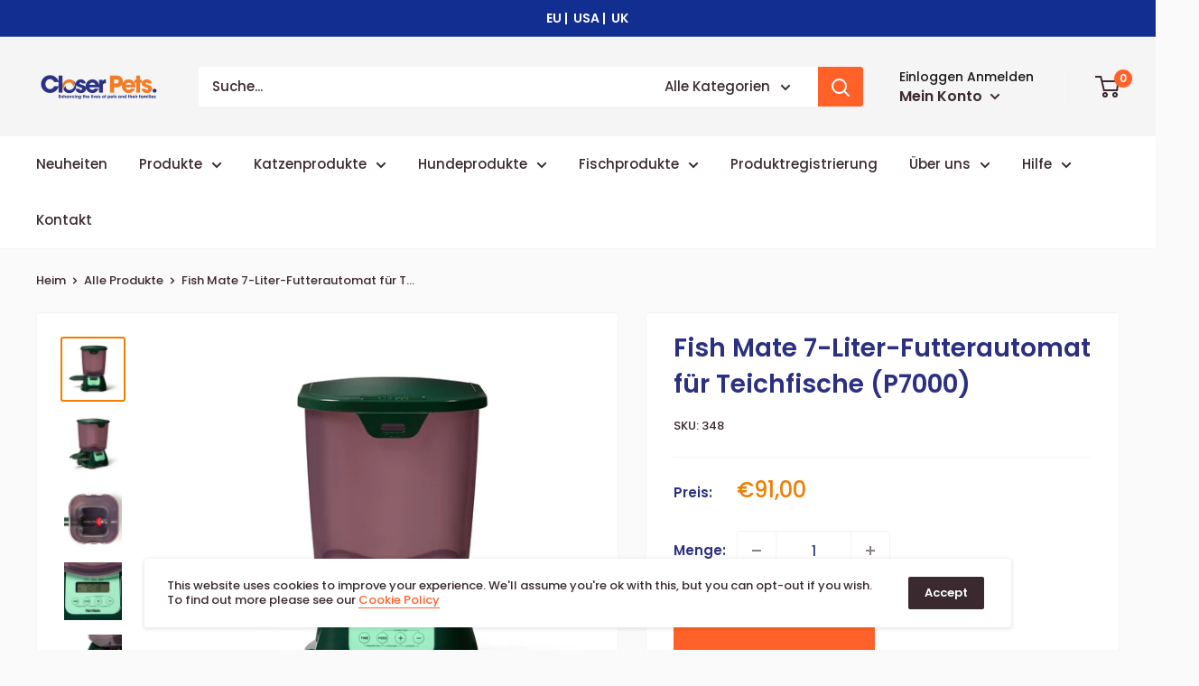

--- FILE ---
content_type: text/javascript
request_url: https://closerpets.de/cdn/shop/t/2/assets/custom.js?v=44286583981785827971677516134
body_size: -665
content:
//# sourceMappingURL=/cdn/shop/t/2/assets/custom.js.map?v=44286583981785827971677516134
